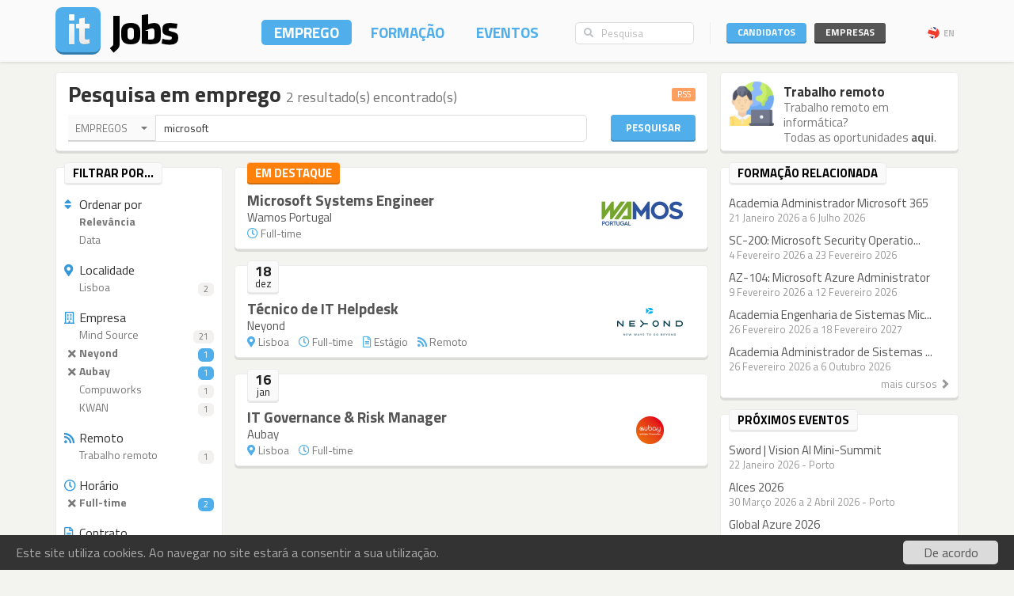

--- FILE ---
content_type: text/html; charset=utf-8
request_url: https://www.itjobs.pt/emprego?company=599,490,7012,3540,3086&type=1&contract=1,4&q=microsoft
body_size: 9035
content:
<!DOCTYPE html>
<html lang="pt">
<head>
	
	<!-- Google tag (gtag.js) -->
<script async src="https://www.googletagmanager.com/gtag/js?id=G-TB699Y65FH" type="742969ec40ac4b93565c83a6-text/javascript"></script>
<script type="742969ec40ac4b93565c83a6-text/javascript">
  window.dataLayer = window.dataLayer || [];
  function gtag(){dataLayer.push(arguments);}
  gtag('js', new Date());

  gtag('config', 'G-TB699Y65FH');
</script>
	<title>Empregos - Pesquisa por &#039;microsoft&#039; em Portugal - ITJobs</title>
	<meta charset="utf-8" />
	<!--<meta http-equiv="X-UA-Compatible" content="IE=EmulateIE9" />-->
	<meta http-equiv="X-UA-Compatible" content="IE=Edge">
	<meta name="viewport" content="width=device-width, initial-scale=1.0, minimum-scale=1.0, maximum-scale=1.0, user-scalable=no">
	<meta name="rating" content="general" />
	<meta name="robots" content="index,follow" />
	<meta http-equiv="Content-Type" content="text/html; charset=utf-8" />
	<meta name="keywords" content="Pesquisa, Empregos, microsoft" />
<meta name="description" content="Empregos - Pesquisa por &#039;microsoft&#039; - 2 resultado(s) encontrado(s)" />
<meta name="title" content="Empregos - Pesquisa por &#039;microsoft&#039; em Portugal" />
<meta name="msvalidate.01" content="913116902DB4125E9E3C90A7131B1845" />
<meta name="google-site-verification" content="JeXHcifitgESJrgLf3dqWWBysS86Ei4kZEgQC9wr8ec" />
    <meta name="language" content="pt" />
	
</script>

    	<link rel="author" href="humans.txt" />
	<link rel="shortcut icon" href="https://static.itjobs.pt/images/favicon.ico" />
	<link rel="apple-touch-icon" sizes="57x57" href="https://static.itjobs.pt/images/apple-touch-icon-57x57.png">
	<link rel="apple-touch-icon" sizes="60x60" href="https://static.itjobs.pt/images/apple-touch-icon-60x60.png">
	<link rel="apple-touch-icon" sizes="72x72" href="https://static.itjobs.pt/images/apple-touch-icon-72x72.png">
	<link rel="apple-touch-icon" sizes="76x76" href="https://static.itjobs.pt/images/apple-touch-icon-76x76.png">
	<link rel="apple-touch-icon" sizes="114x114" href="https://static.itjobs.pt/images/apple-touch-icon-114x114.png">
	<link rel="apple-touch-icon" sizes="120x120" href="https://static.itjobs.pt/images/apple-touch-icon-120x120.png">
	<link rel="apple-touch-icon" sizes="144x144" href="https://static.itjobs.pt/images/apple-touch-icon-144x144.png">
	<link rel="apple-touch-icon" sizes="152x152" href="https://static.itjobs.pt/images/apple-touch-icon-152x152.png">
	<link rel="apple-touch-icon" sizes="180x180" href="https://static.itjobs.pt/images/apple-touch-icon-180x180.png">
	<link rel="icon" type="image/png" href="https://static.itjobs.pt/images/favicon-32x32.png" sizes="32x32">
	<link rel="icon" type="image/png" href="https://static.itjobs.pt/images/android-chrome-192x192.png" sizes="192x192">
	<link rel="icon" type="image/png" href="https://static.itjobs.pt/images/favicon-96x96.png" sizes="96x96">
	<link rel="icon" type="image/png" href="https://static.itjobs.pt/images/favicon-16x16.png" sizes="16x16">
	<link rel="manifest" href="https://www.itjobs.pt/app.webmanifest">
	<meta name="msapplication-TileColor" content="#2d89ef">
	<meta name="msapplication-TileImage" content="https://static.itjobs.pt/images/mstile-144x144.png">
	<meta name="theme-color" content="#ffffff">
	<meta name="application-name" content="ITJobs">
	<meta name="apple-mobile-web-app-title" content="ITJobs">
	<meta name="publisher" content="ITJobs">  

	
	<meta name="referrer" content="origin">
        
    			<link rel="alternate" type="application/rss+xml" title="RSS - Pesquisa por 'js'" href="https://feeds.itjobs.pt/feed/emprego?company=599%2C5542%2C6179%2C4340%2C727%2C7379%2C7436%2C7435%2C875%2C2997%2C911%2C6433%2C6130%2C780%2C7828%2C2253&q=js">	
		
    <!-- Bootstrap core CSS -->
	

	<link rel="stylesheet" href="https://static.itjobs.pt/css/bootstrap.min.css">
	<link rel="stylesheet" href="https://static.itjobs.pt/css/bootstrap-select.css">
	<!--[if !IE 8]><!-->
	<link rel="stylesheet" href="https://static.itjobs.pt/css/semantic-ui.checkbox.min.css">
	<!--<![endif]-->
	<!--link rel="stylesheet" href="https://static.itjobs.pt/css/tokenfield-typeahead.css" type="text/css" rel="stylesheet"-->
    <!--link rel="stylesheet" href="https://static.itjobs.pt/css/bootstrap-tokenfield.css" type="text/css" rel="stylesheet"-->
	<link rel="stylesheet" href="https://static.itjobs.pt/css/datepicker.css">
    <!-- carousel -->
    <link rel="stylesheet" href="https://static.itjobs.pt/css/owl.carousel.css">
    <link rel="stylesheet" href="https://static.itjobs.pt/css/owl.theme.css">
	<!-- ITJobs CSS -->
	<link rel="stylesheet" href="https://static.itjobs.pt/css/frontend.css?btfc=20251110">
	<link rel="stylesheet" href="https://static.itjobs.pt/css/action-pills.css?btfc=20250925">
	<link rel="stylesheet" href="https://static.itjobs.pt/css/company.css?btfc=20250925">

	<!--[if lte IE 9]>
	<link rel="stylesheet" href="https://static.itjobs.pt/css/ie.css?btfc=20150814">
	<![endif]-->

    <!-- HTML5 shim and Respond.js IE8 support of HTML5 elements and media queries -->
    <!--[if lt IE 9]>
      <script src="https://static.itjobs.pt/js/html5shiv.min.js"></script>
      <script src="https://static.itjobs.pt/js/respond.min.js"></script>
    <![endif]-->

    <!-- Font Awesome -->
	<link rel="stylesheet" href="https://static.itjobs.pt/css/font-awesome/css/all.min.css">
	<link rel="stylesheet" href="https://static.itjobs.pt/css/font-awesome/css/v4-shims.min.css">

    <!-- Google Fonts -->
    <link href='https://fonts.googleapis.com/css?family=Titillium+Web:300,400,700,600,600i' rel='stylesheet' type='text/css'>

    <script src="https://code.jquery.com/jquery-1.11.2.min.js" integrity="sha256-Ls0pXSlb7AYs7evhd+VLnWsZ/AqEHcXBeMZUycz/CcA=" crossorigin="anonymous" type="742969ec40ac4b93565c83a6-text/javascript"></script>
   	<script type="742969ec40ac4b93565c83a6-text/javascript" src="https://static.itjobs.pt/js/functions.js"></script>

	
	<!-- Begin Cookie Consent plugin by Silktide - http://silktide.com/cookieconsent -->
	<script type="742969ec40ac4b93565c83a6-text/javascript">
	    window.cookieconsent_options = {"message":"Este site utiliza cookies. Ao navegar no site estará a consentir a sua utilização.","dismiss":"De acordo","link":null,"theme":"https://static.itjobs.pt/css/cookieconsent.css"};
	</script>
		
	<script type="742969ec40ac4b93565c83a6-text/javascript" src="https://static.itjobs.pt/js/cookieconsent.latest.min.js"></script>
	<!-- End Cookie Consent plugin -->

	
	<!-- Facebook Pixel Code -->
	<script type="742969ec40ac4b93565c83a6-text/javascript">
	  !function(f,b,e,v,n,t,s)
	  {if(f.fbq)return;n=f.fbq=function(){n.callMethod?
	  n.callMethod.apply(n,arguments):n.queue.push(arguments)};
	  if(!f._fbq)f._fbq=n;n.push=n;n.loaded=!0;n.version='2.0';
	  n.queue=[];t=b.createElement(e);t.async=!0;
	  t.src=v;s=b.getElementsByTagName(e)[0];
	  s.parentNode.insertBefore(t,s)}(window, document,'script',
	  'https://connect.facebook.net/en_US/fbevents.js');
	  fbq('init', '200278504119211');
	  fbq('track', 'PageView');
	</script>
	<noscript><img height="1" width="1" style="display:none"
	  src="https://www.facebook.com/tr?id=200278504119211&ev=PageView&noscript=1"
	/></noscript>
	<!-- End Facebook Pixel Code -->

</head>


<body>

	<!-- Inicio Nav Top -->
	<div class="navbar top navbar-fixed-top">
	
			<!-- Inicio Container -->
			<div class="container">
				
				<!-- Inicio Top-Header -->
				<div class="top-header">

						<!-- Inicio Logo -->
						<a href="https://www.itjobs.pt">
							<div class="navbar-header pull-left">
								<img class="logo" alt="ITJobs - Emprego e Formação em Tecnologias de Informação" title="ITJobs - Emprego e Formação em Tecnologias de Informação" alt="ITJobs - Emprego e Formação em Tecnologias de Informação" src="https://static.itjobs.pt/images/logo.png" />
							</div>
						</a>
						<!-- Fim Logo -->
						
						<!-- off canvas button-->
						<button type="button" aria-label="Navigation" title="Navigation" id="nav-mobile" class="navbar-toggle visible-xs visible-sm pull-right nav-mobile" data-toggle="offcanvas" data-target=".navmenu">
							<i class="fa fa-bars"></i>
						</button>
						
						<!-- Inicio Header-Block-->
						<div class="header-block">
						
					
							<!-- Inicio Login Menu -->
							<div class="login-box pull-right hidden-xs hidden-sm">
								
								
								
									<div class="login-group">
										<!-- Inicio Candidatos -->
										<div class="pull-left candidates-drop">

											<button aria-label="Candidatos" title="Candidatos" class="btn btn-embossed pull-left btn-candidates" id="drop1" data-toggle="dropdown" data-target="#" aria-expanded="false">Candidatos</button>

											<!-- Dropdown Candidatos Inicio -->
											<div class="dropdown-menu login-menu keep_open1" aria-labelledby="drop1">

												<span class="dropup">
													<span class="caret"></span>
													<span class="caret bg-caret"></span>
												</span>

												<div class="c-top">
													<a href="/user/oauth/linkedin?referer=/emprego?company=599,490,7012,3540,3086&type=1&contract=1,4&q=microsoft" class="btn btn-embossed btn-primary btn-wide btn-linkedin"><i class="fa fa-linkedin"></i><span>Entrar com LinkedIn</span></a>
													<div class="or-alt">
														<span>ou</span>
														<hr/>
													</div>
																										<form method="POST" action="/user/login">
														<input type="hidden" name="user[referer]" value="/emprego?company=599,490,7012,3540,3086&amp;type=1&amp;contract=1,4&amp;q=microsoft" id="user_referer" /><input type="hidden" name="user[_csrf_token]" value="33e4ddd668c45bacdda0910cfd5ff7ee" id="user__csrf_token" />														<div class="joined">
															<input type="text" name="user[email]" autocomplete="username" class="form-control input-sm" placeholder="Email" id="user_email" />															<input type="password" name="user[password]" autocomplete="current-password" class="form-control input-sm" placeholder="Password" id="user_password" />														</div>
														<button aria-label="Entrar" title="Entrar" class="btn btn-embossed btn-primary btn-wide pull-right">Entrar</button>
														<div class="clearfix"></div>
														<a href="/user/recover" class="grey" title="Esqueceu-se da password?"><span class="password-text">Esqueceu-se da password?</span></a>
													</form>
												</div>

												<div class="register-bottom">
													<a href="/user/register" class="btn btn-embossed btn-primary btn-green btn-wide">Registe-se!</a>
												</div>

											</div>
											<!-- Dropdown Candidatos Fim -->

										</div>
										<!-- Fim Candidatos -->

										<!-- Inicio Company -->
										<div class="pull-left company-drop">

											<button aria-label="Empresas" title="Empresas" class="btn btn-xs pull-left btn-new btn-embossed btn-company" id="drop2" data-toggle="dropdown" data-target="#" aria-expanded="false">Empresas</button>

											<!-- Dropdown Candidatos Inicio -->
											<div class="dropdown-menu login-menu keep_open2" aria-labelledby="drop2">

												<span class="dropup">
													<span class="caret"></span>
													<span class="caret bg-caret"></span>
												</span>

												<div class="c-top">
																										<form method="POST" action="/company/login">
														<input type="hidden" name="referer" id="referer" /><input type="hidden" name="_csrf_token" value="cb75c1cf11f0f53c2ba77bb0d1f8948a" id="csrf_token" />														<div class="joined">
															<input type="text" name="email" autocomplete="username" class="form-control input-sm" placeholder="Email" id="email" />															<input type="password" name="password" autocomplete="current-password" class="form-control input-sm" placeholder="Password" id="password" />														</div>
														<button aria-label="Entrar" title="Entrar" class="btn btn-embossed btn-primary btn-wide pull-right">Entrar</button>
														<div class="clearfix"></div>
														<a href="/company/recover" class="grey" title="Esqueceu-se da password?"><span class="password-text">Esqueceu-se da password?</span></a>
													</form>
												</div>

												<div class="register-bottom">
													<a href="/company/register" class="btn btn-embossed btn-primary btn-green btn-wide">Registe-se!</a>
												</div>

											</div>
											<!-- Dropdown Candidatos Fim -->
										</div>
										<!-- Fim Company -->
									</div>
																		<!-- Inicio Bloco Language -->
									<a href="?lang=en_US" title="EN" rel="nofollow"><div class="btn-lang pull-right"><div class="flag pull-left"><img alt="EN" title="EN" src="https://static.itjobs.pt/images/flag_en_US.png"></div>EN</div></a>
									<!-- Fim Bloco Language-->
																										</div>
								<!-- Fim Login Menu -->
							
								<!-- Inicio Search Box -->
								<div class="form-group search-box hidden-xs hidden-sm">
									<form method="POST" action="/pesquisa">
										<div class="input-group">         
											<input type="hidden" name="search_type" value="job">
											<span class="input-group-addon addon-searchbox" id="basic-addon1"><i class="fa fa-search"></i></span>
											<input type="text" class="form-control input-searchbox" placeholder="Pesquisa" name="q">
										</div>
									</form>
								</div>
								<!-- Fim search Box -->

							<!-- Inicio Menu -->
							<nav class="nav-top pull-right hidden-xs">
								<ul class="nav navbar-nav">
									<li class="nav-1 active"><a title="Emprego" href="/emprego">Emprego</a></li>
									<li class="nav-2 "><a title="Formação" href="/formacao">Formação</a></li>
									<li class="nav-3 "><a title="Eventos" href="/eventos">Eventos</a></li>
								</ul>
							</nav>
							<!-- Fim Menu -->
						
						</div>
						<!-- Fim Header-Block-->
				
				</div>
				<!-- Fim Top-Header -->
				
			</div>
			<!-- Fim Container -->
			
		</div>
		<!-- Fim Nav Top -->
							
			<!-- Inicio Wrap -->
			<div class="wrap">
					<!-- Inicio Menutop responsive -->
					<div class="menutop">
						<!-- Inicio Container -->
						<div class="container">
							<div class="form-group search-box">
								<form method="POST" action="/pesquisa">
									<input type="hidden" name="search_type" value="job">
									<div class="input-group">         
										<span class="input-group-btn">
											<button aria-label="Pesquisa" title="Pesquisa" type="submit" class="btn btn-searchbox"><i class="fa fa-search"></i></button>
										</span>
										<input type="text" class="form-control input-searchbox" name="q" placeholder="Pesquisa" id="search-responsive">
									</div>
								</form>
							</div>

							<ul class="nav">
								<li><a title="Emprego" href="/emprego">Empregos</a></li>
								<li><a title="Formação" href="/formacao">Formação</a></li>
								<li class="divider"><a title="Eventos" href="/eventos">Eventos</a></li>
								
																				
							
								<li class="sidebar-title">ENTRAR</li>
								<li><a title="Empresas" href="/company/login">Empresas</a></li>
								<li class="divider"><a title="Candidatos" href="/user/login">Candidatos</a></li>
								
								<li class="sidebar-title">Idioma</li>
								<li><a href="/?lang=en_US">Inglês</a></li>
						
								
							</ul>
						</div>
						<!-- Fim Container -->
					</div>
					<!-- Fim Menutop -->

				<!-- container -->
				<div class="container main-container">
					<!-- Inicio Row -->
   	<div class="row">
   		<!-- Inicio Bloco Conteúdo -->
		<div class="col-xs-12 col-md-9 altered">
			<div class="block srch-title-block">
	
		
		<h1 class="title pull-left">Pesquisa em emprego <small>2 resultado(s) encontrado(s)</small></h1>
	<a href="http://feeds.itjobs.pt/feed/emprego?type=1&contract=1%2C4&company=599%2C490%2C7012%2C3540%2C3086&q=microsoft" title="RSS - Pesquisa por 'microsoft'"><span class="label label-default rss-label pull-right">RSS</span></a>
			
		
		
		<div class="clearfix"></div>
	
	<form action="/pesquisa" method="POST">
		<!-- Search Box Inicio -->
		<div class="row">

			<!-- Col-md-10 Inicio -->
			<div class="col-md-10 col-sm-9">

				<!-- Input-Group -->
				<div class="input-group">
					<!-- select -->
					<select name="search_type" class="srch-picker" style="display: none; opacity: 1; ">
						<option value="job" selected>Empregos</option>
						<option value="course" >Formação</option>
						<option value="event" >Eventos</option>
						<option value="company" >Empresas</option>
					</select>
					<!-- select -->

					<input type="text" name="q" class="form-control" id="typeahead" value="microsoft" placeholder="..." tabindex="0">
				</div>
				<!-- Input Group -->
			</div>
			<!-- Col-md-10 Fim -->

			<!-- Botão Pesquisar Inicio -->
			<div class="col-md-2 col-sm-3">
				<button type="submit" class="btn btn-srch btn-embossed">Pesquisar</button>
			</div>
			<!-- Botão Pesquisar Fim -->

		</div>
		<!-- Search Box Fim -->
	</form>
		
	
</div>
				
<script type="742969ec40ac4b93565c83a6-text/javascript">
$(document).ready(function() {

	// select picker
	$('.srch-picker').selectpicker();
	$('.srch-picker').selectpicker('setStyle', 'btn-drp-srch');      


  $(function() {
    function split( val ) {
      return val.split( / \s*/ );
    }
    function extractLast( term ) {
      return split( term ).pop();
    }

    $( "#typeahead" )
      // don't navigate away from the field on tab when selecting an item
      .bind( "keydown", function( event ) {
        if ( event.keyCode === $.ui.keyCode.TAB &&
            $( this ).autocomplete( "instance" ).menu.active ) {
          event.preventDefault();
        }
      })
      .autocomplete({
        source: function( request, response ) {
          $.getJSON( "https://api.itjobs.pt/tags.json", {
            q: extractLast( request.term )
          }, response );
        },
        search: function() {
          // custom minLength
          var term = extractLast( this.value );
          if ( term.length < 2 ) {
            return false;
          }
        },
        focus: function() {
          // prevent value inserted on focus
          return false;
        },
        select: function( event, ui ) {
          var terms = split( this.value );
          // remove the current input
          terms.pop();
          // add the selected item
          terms.push( ui.item.value );
          // add placeholder to get the comma-and-space at the end
          terms.push( "" );
          this.value = terms.join( " " );
          return false;
        }
      });
});

		
});
</script>						
		</div>
		<!-- Fim Bloco Conteúdo -->
		<div class="col-md-3 altered hidden-xs hidden-sm">
			
		
			<div class="block corner">
			<img src="https://static.itjobs.pt/images/icons/m/remote_work.png" class="icon"alt="Trabalho remoto">	
			<div class="content-box">
				<h5 class="nm">Trabalho remoto</h5>
				<div class="text">Trabalho remoto em informática? <br/>Todas as oportunidades <a href="/emprego/remote">aqui</a>.</div>
			</div>
			<div class="clearfix"></div>
		</div>

		
		</div>
   	</div>
<!-- Fim Row -->
    	
		
	<!-- Inicio Row -->
	<div class="row">
			
		<!-- Inicio Bloco Conteúdo -->
		<div class="col-xs-12 col-md-9 altered">
			
			
			<!-- Inicio Row -->
			<div class="row">
				
					
					<div class="col-xs-12 visible-xs-block">
						<div class="filter-mobile mb15x clearfix visible-xs-block">
							<div class="btn btn-embossed btn-primary btn-lg pull-right" data-target="#filters" data-toggle="collapse">
								<span class="pull-left">
									Filtrar <i class="fa fa-caret-down"></i> 
								</span>
								
																
																	<span class="filter-stats pull-right">
									4 Activo(s)									</span>
															</div>
						</div>
					</div>


				<!-- Inicio Filtros -->
				<div class="col-xs-12 col-sm-3  col-md-3 altered">

					<div id="filters" class="hidden-xs visible-sm-block visible-md-block visible-lg-block">

						<!-- Block Inicio -->
						<div class="block sidebar">

							<div class="heading hidden-xs">
								<div class="heading-title">
									<div class="sidebar-text  pull-left">
										Filtrar por...
									</div>
								</div>
							</div>
							
							<div class="sidebar-content">					
							
							<h6 class="filter-h"><i class="fa fa-sort blue"></i>Ordenar por</h6>

							<ul class="list-group filter">
								<li class="list-group-item active"><a href="/emprego?type=1&contract=1%2C4&company=599%2C490%2C7012%2C3540%2C3086&q=microsoft&sort=relevance"><div class="empty">&nbsp;</div>Relevância</a></li>
								<li class="list-group-item "><a href="/emprego?type=1&contract=1%2C4&company=599%2C490%2C7012%2C3540%2C3086&q=microsoft&sort=date"><div class="empty">&nbsp;</div>Data</a></li>
							</ul>
														
							
							<h6 class="filter-h"><i class="fa fa-map-marker blue"></i>Localidade</h6>

							<ul class="list-group filter">
																										<li class="list-group-item "><a href="/emprego?location=14&type=1&contract=1%2C4&company=599%2C490%2C7012%2C3540%2C3086&q=microsoft"><div class="empty">&nbsp;</div>Lisboa<span class="badge ">2</span></a></li>
									
																		
																
																	
							</ul>
							
														<h6 class="filter-h"><i class="fa fa-building-o blue"></i>Empresa</h6>

							<ul class="list-group filter">
																										<li class="list-group-item "><a href="/emprego?company=599,490,7012,3540,3086,875&type=1&contract=1,4&q=microsoft"><div class="empty">&nbsp;</div>Mind Source<span class="badge ">21</span></a></li>
									
									<!-- list colapse open -->
										
																										<li class="list-group-item active"><a href="/emprego?company=599,490,7012,3540&type=1&contract=1,4&q=microsoft"><div class="empty"><i class="fa fa-times"></i></div>Neyond<span class="badge active">1</span></a></li>
									
									<!-- list colapse open -->
										
																										<li class="list-group-item active"><a href="/emprego?company=490,7012,3540,3086&type=1&contract=1,4&q=microsoft"><div class="empty"><i class="fa fa-times"></i></div>Aubay<span class="badge active">1</span></a></li>
									
									<!-- list colapse open -->
										
																										<li class="list-group-item "><a href="/emprego?company=599,490,7012,3540,3086,283&type=1&contract=1,4&q=microsoft"><div class="empty">&nbsp;</div>Compuworks<span class="badge ">1</span></a></li>
									
									<!-- list colapse open -->
										
																										<li class="list-group-item "><a href="/emprego?company=599,490,7012,3540,3086,4598&type=1&contract=1,4&q=microsoft"><div class="empty">&nbsp;</div>KWAN<span class="badge ">1</span></a></li>
									
									<!-- list colapse open -->
										
																	<!-- list colapse closer -->
																</ul>
														
							
							

														<h6 class="filter-h"><i class="fa fa-rss blue"></i>Remoto</h6>				
							<ul class="list-group filter">
								
																    	<li class="list-group-item "><a href="/emprego?remote=1&type=1&contract=1,4&q=microsoft" title="Trabalho remoto"><div class="empty">&nbsp;</div>Trabalho remoto<span class="badge ">1</span></a></li>
								
							</ul>
														

														<h6 class="filter-h"><i class="fa fa-clock-o blue"></i>Horário</h6>				
							<ul class="list-group filter">
																								    	<li class="list-group-item active"><a href="/emprego?contract=1%2C4&company=599%2C490%2C7012%2C3540%2C3086&q=microsoft"><div class="empty"><i class="fa fa-times"></i></div>Full-time<span class="badge active">2</span></a></li>
															</ul>
														
							
														<h6 class="filter-h"><i class="fa fa-file-text-o blue"></i>Contrato</h6>

							<ul class="list-group filter">
																										<li class="list-group-item "><a href="/emprego?contract=1%2C4%2C2&type=1&company=599%2C490%2C7012%2C3540%2C3086&q=microsoft"><div class="empty">&nbsp;</div>Contrato sem termo<span class="badge ">2</span></a></li>
																										<li class="list-group-item active"><a href="/emprego?contract=4&type=1&company=599%2C490%2C7012%2C3540%2C3086&q=microsoft"><div class="empty"><i class="fa fa-times"></i></div>Contrato a termo<span class="badge active">2</span></a></li>
																										<li class="list-group-item "><a href="/emprego?contract=1%2C4%2C3&type=1&company=599%2C490%2C7012%2C3540%2C3086&q=microsoft"><div class="empty">&nbsp;</div>Estágio profission...<span class="badge ">1</span></a></li>
																										<li class="list-group-item active"><a href="/emprego?contract=1&type=1&company=599%2C490%2C7012%2C3540%2C3086&q=microsoft"><div class="empty"><i class="fa fa-times"></i></div>Prestação de Servi...<span class="badge active">1</span></a></li>
															</ul>
							
							
							</div>
						
						</div>
						<!-- Block Fim -->
				</div>
				
				</div>
				<!-- Fim Filtros -->



				<!-- Listing start -->
				<div class="col-xs-12  col-sm-9 col-md-9  altered">
					<div class="block borderless promoted">				
	<div class="heading">
		 <div class="heading-title">
			<div class="sidebar-text pull-left">Em destaque</div>
		</div>
	</div>
	<div class="promoted-content">
				<div class="responsive-container">
			<div class="img-container">
				<a title="Wamos Portugal" href="/empresa/wamos-portugal"><img alt="Wamos Portugal" title="Wamos Portugal" src="https://static.itjobs.pt/images/companies/bd/852/3142/logo.png?btfc=1762775376" /></a>			</div>
		</div>
				<div class="list-title"><a class="title" title="Microsoft Systems Engineer" href="/oferta/509028/microsoft-systems-engineer">Microsoft Systems Engineer</a></div>
		<div class="list-name"><a title="Wamos Portugal" href="/empresa/wamos-portugal">Wamos Portugal</a></div>
		<div class="list-details">
										<i class="fa fa-clock-o"></i>&nbsp;Full-time&nbsp;&nbsp;&nbsp;
					</div>
	</div>
</div>
						

					
						
													
														
						<!-- Bloco Diário Inicio -->
						<div class="block borderless">
							
							<!-- Cabeçalho Data Inicio -->
							<div class="heading">
								 <div class="date-box">
									<div class="d-d">18</div>
									<div class="d-m">dez</div>
								</div>
							</div>
							<!-- Cabeçalho Data Fim -->

							<!-- Listagem Diária Inicio -->
							<ul class="list-unstyled listing">
							
																			<li class="first">
																						<div class="responsive-container">
									<div class="img-container">
										<a title="Neyond" href="/empresa/neyond"><img alt="Neyond" src="https://static.itjobs.pt/images/companies/a0/81c/3086/logo.png?btfc=1677173873" /></a>									</div>
								</div>
														<div class="list-title"><a class="title" title="Técnico de IT Helpdesk" href="/oferta/508166/tecnico-de-it-helpdesk">Técnico de IT Helpdesk</a></div>
							<div class="list-name"><a title="Neyond" href="/empresa/neyond">Neyond</a></div>
							<div class="list-details">
																	<i class="fa fa-map-marker"></i>&nbsp;Lisboa&nbsp;&nbsp;&nbsp;
																									<i class="fa fa-clock-o"></i>&nbsp;Full-time&nbsp;&nbsp;&nbsp;
																									<i class="fa fa-file-text-o"></i>&nbsp;Estágio&nbsp;&nbsp;&nbsp;
																									<i class="fa fa-rss"></i>&nbsp;Remoto&nbsp;&nbsp;&nbsp;
																								&nbsp;
							</div>
						</li>
					
										
					
						
													
																</ul>
									<!-- Listagem Diária Fim -->
								</div>
								<!-- Bloco Diário Fim -->
														
						<!-- Bloco Diário Inicio -->
						<div class="block borderless">
							
							<!-- Cabeçalho Data Inicio -->
							<div class="heading">
								 <div class="date-box">
									<div class="d-d">16</div>
									<div class="d-m">jan</div>
								</div>
							</div>
							<!-- Cabeçalho Data Fim -->

							<!-- Listagem Diária Inicio -->
							<ul class="list-unstyled listing">
							
																			<li class="first">
																						<div class="responsive-container">
									<div class="img-container">
										<a title="Aubay" href="/empresa/aubay"><img alt="Aubay" src="https://static.itjobs.pt/images/companies/34/35c/599/logo.png?btfc=1768506951" /></a>									</div>
								</div>
														<div class="list-title"><a class="title" title="IT Governance &amp; Risk Manager" href="/oferta/508852/it-governance-risk-manager">IT Governance &amp; Risk Manager</a></div>
							<div class="list-name"><a title="Aubay" href="/empresa/aubay">Aubay</a></div>
							<div class="list-details">
																	<i class="fa fa-map-marker"></i>&nbsp;Lisboa&nbsp;&nbsp;&nbsp;
																									<i class="fa fa-clock-o"></i>&nbsp;Full-time&nbsp;&nbsp;&nbsp;
																																								&nbsp;
							</div>
						</li>
					
										
					
					
						</ul>
						<!-- Listagem Diária Fim -->
					</div>
					<!-- Listing end -->
										
					<div class="pagination-container"><ul class="pagination"></ul></div>

				</div>
				<!-- Listing Fim -->

				
				
			</div>
			<!-- Fim Row -->
			
		</div>
		<!-- Fim Bloco Conteúdo -->
		
		<!-- Inicio Bloco Sidebar -->
		<div class="col-xs-12 col-sm-12 col-md-3 altered">
			<div class="row">
							
				
				<!-- related courses start -->
<div class="col-xs-12 col-sm-12 col-md-12">
	<div class="block sidebar">
		 <div class="heading">
			 <div class="heading-title">
				 <div class="sidebar-text  pull-left">Formação relacionada</div>
			 </div>
		</div>
 
		<div class="sidebar-content">
			<div class="row">
				<ul class="list-unstyled item-list">
							
					<li class="col-md-12 col-sm-4 col-xs-12">		
				<div class="title"><a class="title" title="Academia Administrador Microsoft 365" href="/curso/7338/academia-administrador-microsoft-365">Academia Administrador Microsoft 365</a></div>
			  	<div class="details">21 Janeiro 2026  a  6 Julho 2026 </div>
					</li>
			  				
					<li class="col-md-12 col-sm-4 col-xs-12">		
				<div class="title"><a class="title" title="SC-200: Microsoft Security Operations Analyst" href="/curso/7426/sc-200-microsoft-security-operations-analyst">SC-200: Microsoft Security Operatio...</a></div>
			  	<div class="details"> 4 Fevereiro 2026  a 23 Fevereiro 2026 </div>
					</li>
			  				
					<li class="col-md-12 col-sm-4 col-xs-12">		
				<div class="title"><a class="title" title="AZ-104: Microsoft Azure Administrator" href="/curso/7435/az-104-microsoft-azure-administrator">AZ-104: Microsoft Azure Administrator</a></div>
			  	<div class="details"> 9 Fevereiro 2026  a 12 Fevereiro 2026 </div>
					</li>
			  				
					<li class="col-md-12 col-sm-4 col-xs-12">		
				<div class="title"><a class="title" title="Academia Engenharia de Sistemas Microsoft" href="/curso/7341/academia-engenharia-de-sistemas-microsoft">Academia Engenharia de Sistemas Mic...</a></div>
			  	<div class="details">26 Fevereiro 2026  a 18 Fevereiro 2027 </div>
					</li>
			  				
					<li class="col-md-12 col-sm-4 col-xs-12">		
				<div class="title"><a class="title" title="Academia Administrador de Sistemas Microsoft" href="/curso/7342/academia-administrador-de-sistemas-microsoft">Academia Administrador de Sistemas ...</a></div>
			  	<div class="details">26 Fevereiro 2026  a  6 Outubro 2026 </div>
					</li>
			  				</ul>
			</div>
			<a href="/formacao" title="mais cursos"><div class="related-more pull-right">mais cursos <span class="glyphicon glyphicon-chevron-right"></span></div></a>
		  <div class="clearfix"></div>
		</div>
	</div>
</div>
<!-- related courses end -->

				<!-- related events start -->
	
<!-- latest events start -->
<div class="col-xs-12 col-sm-12 col-md-12">
	<div class="block sidebar">
		 <div class="heading">
			 <div class="heading-title">
				 <div class="sidebar-text  pull-left">Próximos eventos</div>
			 </div>
		</div>
 		<div class="sidebar-content">
 			<div class="row">
				<ul class="list-unstyled item-list">
												<li class="col-md-12 col-sm-4 col-xs-12">
						<div class="title"><a class="title" title="Sword | Vision AI Mini-Summit" href="/evento/1315/sword-vision-ai-mini-summit">Sword | Vision AI Mini-Summit</a></div>
						<div class="details">22 Janeiro 2026   - Porto</div>
					</li>
			  									<li class="col-md-12 col-sm-4 col-xs-12">
						<div class="title"><a class="title" title="AIces 2026" href="/evento/1322/aices-2026">AIces 2026</a></div>
						<div class="details">30 Março 2026  a  2 Abril 2026  - Porto</div>
					</li>
			  									<li class="col-md-12 col-sm-4 col-xs-12">
						<div class="title"><a class="title" title="Global Azure 2026" href="/evento/1317/global-azure-2026">Global Azure 2026</a></div>
						<div class="details">18 Abril 2026   - Lisboa</div>
					</li>
			  									<li class="col-md-12 col-sm-4 col-xs-12">
						<div class="title"><a class="title" title="Leadership Ateliers Lisboa" href="/evento/1321/leadership-ateliers-lisboa">Leadership Ateliers Lisboa</a></div>
						<div class="details">22 Abril 2026  a 23 Abril 2026  - Lisboa</div>
					</li>
			  									<li class="col-md-12 col-sm-4 col-xs-12">
						<div class="title"><a class="title" title="Data Makers Fest 2026" href="/evento/1318/data-makers-fest-2026">Data Makers Fest 2026</a></div>
						<div class="details"> 4 Maio 2026  a  6 Maio 2026  - Porto</div>
					</li>
			  				</ul>
			</div>
		  <a href="/eventos" title="mais eventos"><div class="related-more pull-right">mais eventos <span class="glyphicon glyphicon-chevron-right"></span></div></a>
		  <div class="clearfix"></div>
		</div>
	</div>
</div>
<!-- latest events end -->

<!-- related events end -->
			</div>
		</div>
		<!-- Fim Bloco Sidebar -->
	</div>
	<!-- Fim Row -->

<script type="742969ec40ac4b93565c83a6-text/javascript">
$(document).ready(function() {
	// filter collapse
	$( "li.more" ).on( "click", function() {
		$(this).fadeOut( 500, function() {});
		$(this).prev(".show-more").slideDown( 700, function() {});
	});	
});
</script>				</div>
				<!-- container -->

			</div>
			<!-- Fim Wrap -->

			<footer>
				<div class="container">
					<div class="pull-left">
						<div class="footer-nav">
							<ul class="list-inline">
								<li><a title="Contacto" href="/contacto">Contacto</a></li>
								<!--<li><a title="Mobile" href="/mobile">Mobile</a></li>-->
								<li><a title="Notícias" href="/noticias">Notícias</a></li>
																<li><a title="Parceiros" href="/parceiros">Parceiros</a></li>
																<li><a title="Blog" href="/blog">Blog</a></li>
								<li><a title="API" href="/api">API</a></li>
								<li><a title="Termos e Condições" href="/termos_condicoes">Termos e Condições</a></li>
								<li><a title="Política de Privacidade" href="/privacidade">Política de Privacidade</a></li>
							</ul>
							<ul class="list-inline">
																								<li><a href="https://www.itjobs.es">España</a></li>
															</ul>
						</div>
						<div class="copyright">Copyright © 2026 <a href="http://www.redmaze.com" title="Red Maze">Red Maze</a>. Todos os direitos reservados</div>
					</div>
					<div class="pull-right">
						<div class="social-footer">
							<a href="https://www.facebook.com/itjobs.pt/" title="Facebook" class="fa-stack">
								<i class="fa fa-circle fa-stack-2x"></i>
								<i class="fa fa-facebook fa-stack-1x fa-inverse"></i>
							</a>

							<a href="https://www.linkedin.com/company/itjobs-portugal/" title="LinkedIn" class="fa-stack">
								<i class="fa fa-circle fa-stack-2x"></i>
								<i class="fa fa-linkedin fa-stack-1x fa-inverse"></i>
							</a>

							<a href="https://twitter.com/itjobs_pt" title="Twitter" class="fa-stack">
								<i class="fa fa-circle fa-stack-2x"></i>
								<i class="fa fa-twitter fa-stack-1x fa-inverse"></i>
							</a>
							<!--
							<a href="https://plus.google.com/116032357372496534001" title="Google+" class="fa-stack">
								<i class="fa fa-circle fa-stack-2x"></i>
								<i class="fa fa-google-plus fa-stack-1x fa-inverse"></i>
							</a>
							-->
						</div>
					</div>
				</div>
			</footer>
			

		    <!-- JS -->
			<script src="https://code.jquery.com/ui/1.11.4/jquery-ui.min.js" integrity="sha256-xNjb53/rY+WmG+4L6tTl9m6PpqknWZvRt0rO1SRnJzw=" crossorigin="anonymous" type="742969ec40ac4b93565c83a6-text/javascript"></script>
		    <script type="742969ec40ac4b93565c83a6-text/javascript" src="https://static.itjobs.pt/js/bootstrap.min.js"></script>
		    <script type="742969ec40ac4b93565c83a6-text/javascript" src="https://static.itjobs.pt/js/bootstrap-select.js"></script>
		    <script type="742969ec40ac4b93565c83a6-text/javascript" src="https://static.itjobs.pt/js/moment-with-langs.js"></script>
			<script type="742969ec40ac4b93565c83a6-text/javascript" src="https://static.itjobs.pt/js/semantic-ui.checkbox.min.js"></script>

			<script type="742969ec40ac4b93565c83a6-text/javascript" src="https://static.itjobs.pt/js/scrollspy.js" charset="UTF-8"></script>   
			<script type="742969ec40ac4b93565c83a6-text/javascript" src="https://static.itjobs.pt/js/affix.js" charset="UTF-8"></script>   

			<!-- date picker -->
			<script type="742969ec40ac4b93565c83a6-text/javascript" src="https://static.itjobs.pt/js/bootstrap-datepicker.js"></script>
			<script type="742969ec40ac4b93565c83a6-text/javascript" src="https://static.itjobs.pt/js/locales/bootstrap-datepicker.pt.js" charset="UTF-8"></script>
			<script type="742969ec40ac4b93565c83a6-text/javascript" src="https://static.itjobs.pt/js/locales/bootstrap-datepicker.es.js" charset="UTF-8"></script>

			<!-- carousel -->
			<script type="742969ec40ac4b93565c83a6-text/javascript" src="https://static.itjobs.pt/js/owl.carousel.js"></script>

			<!-- placeholders for ie -->			
			<script type="742969ec40ac4b93565c83a6-text/javascript" src="https://static.itjobs.pt/js/jquery.html5-placeholder-shim.js"></script>


			<script type="742969ec40ac4b93565c83a6-text/javascript">
				$(document).ready(function() {
					// responsive menu
					$('#nav-mobile').on('click', function () {
						$('.menutop').toggleClass('active');
						$("html, body").animate({ scrollTop: 0 }, "fast");
					});
					
					// Permitir o placeholder funcionar dentro de dropdown
					$('.login-box').on('shown.bs.dropdown', function () {
					$.placeholder.shim();
					})
					
					$(document).on('click', '.dropdown-menu', function (e) {
						$(this).hasClass('keep_open1') && e.stopPropagation(); // This replace if conditional.
						$(this).hasClass('keep_open2') && e.stopPropagation(); // This replace if conditional.
					});
					
					// Focus state for append/prepend inputs
					$('.input-group').on('focus', '.form-control', function () {
						$(this).closest('.input-group, .form-group').addClass('focus');
					}).on('blur', '.form-control', function () {
						$(this).closest('.input-group, .form-group').removeClass('focus');
					});

					// Add bottom-border to the first input
					$('.joined').on('focus', '.form-control:nth-child(2)', function () {
						$('.form-control:nth-child(1)').addClass('focus');
					}).on('blur', '.form-control', function () {
						$('.form-control:nth-child(1)').removeClass('focus');
					});
					
				});
			</script>

  <script src="/cdn-cgi/scripts/7d0fa10a/cloudflare-static/rocket-loader.min.js" data-cf-settings="742969ec40ac4b93565c83a6-|49" defer></script><script defer src="https://static.cloudflareinsights.com/beacon.min.js/vcd15cbe7772f49c399c6a5babf22c1241717689176015" integrity="sha512-ZpsOmlRQV6y907TI0dKBHq9Md29nnaEIPlkf84rnaERnq6zvWvPUqr2ft8M1aS28oN72PdrCzSjY4U6VaAw1EQ==" data-cf-beacon='{"version":"2024.11.0","token":"d868578f126d4b41ac5599ba627e6508","server_timing":{"name":{"cfCacheStatus":true,"cfEdge":true,"cfExtPri":true,"cfL4":true,"cfOrigin":true,"cfSpeedBrain":true},"location_startswith":null}}' crossorigin="anonymous"></script>
</body>
</html>

--- FILE ---
content_type: application/javascript
request_url: https://static.itjobs.pt/js/semantic-ui.checkbox.min.js
body_size: 1072
content:
!function(a,b,c,d){a.fn.checkbox=function(b){var c,e=a(this),f=e.selector||"",g=(new Date).getTime(),h=[],i=arguments[0],j="string"==typeof i,k=[].slice.call(arguments,1);return e.each(function(){var e,l=a.extend(!0,{},a.fn.checkbox.settings,b),m=l.className,n=l.namespace,o=(l.error,"."+n),p="module-"+n,q=a(this),r=a(this).next(l.selector.label).first(),s=a(this).find(l.selector.input),t=q.selector||"",u=q.data(p),v=this;e={initialize:function(){e.verbose("Initializing checkbox",l),l.context&&""!==t?(e.verbose("Adding delegated events"),a(v,l.context).on(t,"click"+o,e.toggle).on(t+" + "+l.selector.label,"click"+o,e.toggle)):(q.on("click"+o,e.toggle).data(p,e),r.on("click"+o,e.toggle)),e.instantiate()},instantiate:function(){e.verbose("Storing instance of module",e),u=e,q.data(p,e)},destroy:function(){e.verbose("Destroying previous module"),q.off(o).removeData(p)},is:{radio:function(){return q.hasClass(m.radio)},enabled:function(){return s.prop("checked")!==d&&s.prop("checked")},disabled:function(){return!e.is.enabled()}},can:{disable:function(){return"boolean"==typeof l.required?l.required:!e.is.radio()}},enable:function(){e.debug("Enabling checkbox",s),s.prop("checked",!0).trigger("change"),a.proxy(l.onChange,s.get())(),a.proxy(l.onEnable,s.get())()},disable:function(){e.debug("Disabling checkbox"),s.prop("checked",!1).trigger("change"),a.proxy(l.onChange,s.get())(),a.proxy(l.onDisable,s.get())()},toggle:function(){e.verbose("Determining new checkbox state"),s.prop("disabled")||(e.is.disabled()?e.enable():e.is.enabled()&&e.can.disable()&&e.disable())},setting:function(b,c){if(a.isPlainObject(b))a.extend(!0,l,b);else{if(c===d)return l[b];l[b]=c}},internal:function(b,c){if(a.isPlainObject(b))a.extend(!0,e,b);else{if(c===d)return e[b];e[b]=c}},debug:function(){l.debug&&(l.performance?e.performance.log(arguments):(e.debug=Function.prototype.bind.call(console.info,console,l.name+":"),e.debug.apply(console,arguments)))},verbose:function(){l.verbose&&l.debug&&(l.performance?e.performance.log(arguments):(e.verbose=Function.prototype.bind.call(console.info,console,l.name+":"),e.verbose.apply(console,arguments)))},error:function(){e.error=Function.prototype.bind.call(console.error,console,l.name+":"),e.error.apply(console,arguments)},performance:{log:function(a){var b,c,d;l.performance&&(b=(new Date).getTime(),d=g||b,c=b-d,g=b,h.push({Element:v,Name:a[0],Arguments:[].slice.call(a,1)||"","Execution Time":c})),clearTimeout(e.performance.timer),e.performance.timer=setTimeout(e.performance.display,100)},display:function(){var b=l.name+":",c=0;g=!1,clearTimeout(e.performance.timer),a.each(h,function(a,b){c+=b["Execution Time"]}),b+=" "+c+"ms",f&&(b+=" '"+f+"'"),(console.group!==d||console.table!==d)&&h.length>0&&(console.groupCollapsed(b),console.table?console.table(h):a.each(h,function(a,b){console.log(b.Name+": "+b["Execution Time"]+"ms")}),console.groupEnd()),h=[]}},invoke:function(b,e,f){var g,h,i,j=u;return e=e||k,f=v||f,"string"==typeof b&&j!==d&&(b=b.split(/[\. ]/),g=b.length-1,a.each(b,function(c,e){var f=c!=g?e+b[c+1].charAt(0).toUpperCase()+b[c+1].slice(1):b;if(a.isPlainObject(j[f])&&c!=g)j=j[f];else{if(j[f]!==d)return h=j[f],!1;if(!a.isPlainObject(j[e])||c==g)return j[e]!==d?(h=j[e],!1):!1;j=j[e]}})),a.isFunction(h)?i=h.apply(f,e):h!==d&&(i=h),a.isArray(c)?c.push(i):c!==d?c=[c,i]:i!==d&&(c=i),h}},j?(u===d&&e.initialize(),e.invoke(i)):(u!==d&&e.destroy(),e.initialize())}),c!==d?c:this},a.fn.checkbox.settings={name:"Checkbox",namespace:"checkbox",debug:!1,verbose:!0,performance:!0,context:!1,required:"auto",onChange:function(){},onEnable:function(){},onDisable:function(){},error:{method:"The method you called is not defined."},selector:{input:"input[type=checkbox], input[type=radio]",label:"label"},className:{radio:"radio"}}}(jQuery,window,document);

--- FILE ---
content_type: application/javascript
request_url: https://static.itjobs.pt/js/locales/bootstrap-datepicker.es.js
body_size: -53
content:
/**
 * Spanish translation for bootstrap-datepicker
 * Bruno Bonamin <bruno.bonamin@gmail.com>
 */
;(function($){
	$.fn.datepicker.dates['es'] = {
		days: ["Domingo", "Lunes", "Martes", "Miércoles", "Jueves", "Viernes", "Sábado", "Domingo"],
		daysShort: ["Dom", "Lun", "Mar", "Mié", "Jue", "Vie", "Sáb", "Dom"],
		daysMin: ["Do", "Lu", "Ma", "Mi", "Ju", "Vi", "Sa", "Do"],
		months: ["Enero", "Febrero", "Marzo", "Abril", "Mayo", "Junio", "Julio", "Agosto", "Septiembre", "Octubre", "Noviembre", "Diciembre"],
		monthsShort: ["Ene", "Feb", "Mar", "Abr", "May", "Jun", "Jul", "Ago", "Sep", "Oct", "Nov", "Dic"],
		today: "Hoy"
	};
}(jQuery));
